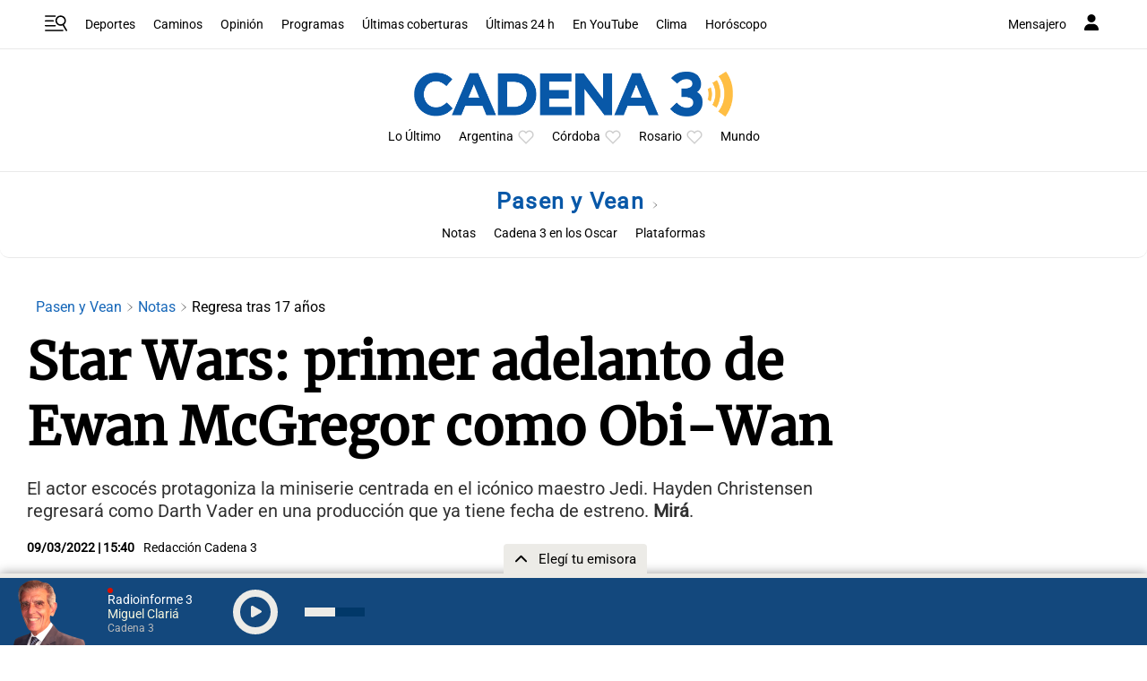

--- FILE ---
content_type: text/html; charset=utf-8
request_url: https://www.google.com/recaptcha/api2/aframe
body_size: 267
content:
<!DOCTYPE HTML><html><head><meta http-equiv="content-type" content="text/html; charset=UTF-8"></head><body><script nonce="RMjtPpra2slPrE7bqL0GZQ">/** Anti-fraud and anti-abuse applications only. See google.com/recaptcha */ try{var clients={'sodar':'https://pagead2.googlesyndication.com/pagead/sodar?'};window.addEventListener("message",function(a){try{if(a.source===window.parent){var b=JSON.parse(a.data);var c=clients[b['id']];if(c){var d=document.createElement('img');d.src=c+b['params']+'&rc='+(localStorage.getItem("rc::a")?sessionStorage.getItem("rc::b"):"");window.document.body.appendChild(d);sessionStorage.setItem("rc::e",parseInt(sessionStorage.getItem("rc::e")||0)+1);localStorage.setItem("rc::h",'1769685549177');}}}catch(b){}});window.parent.postMessage("_grecaptcha_ready", "*");}catch(b){}</script></body></html>

--- FILE ---
content_type: application/javascript; charset=utf-8
request_url: https://fundingchoicesmessages.google.com/f/AGSKWxXcl1jY1CEPldqYa78-NmO7dEgfzu1Yk1FG_UzcsysJE3oSGGa2Wyz7-X8gA4_nz-Zz1_U_qxz6lXUuomNuivKa1lPd4ZFuxZQWjighOwVIe6T6vCRjQYhKugjXV-o2Lm_yh6YSIjASf4V_90gqHtqdRbMAlwLfrHfQ16KoyO9sqQ7ZDlOgGsrHvu5h/_/txt_ad./getadframe./dblclick./dfp-ads./cds.ad.
body_size: -1283
content:
window['495a604d-86c7-4651-8dcb-9849cd615311'] = true;